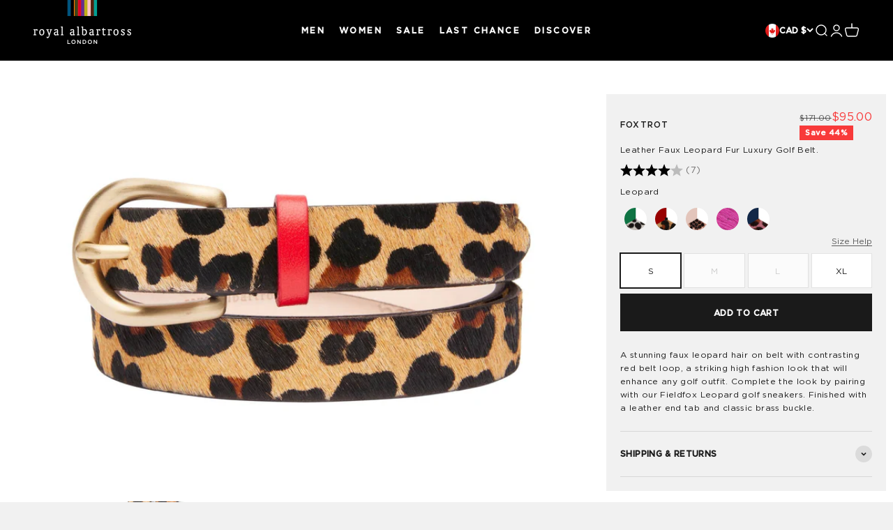

--- FILE ---
content_type: text/javascript; charset=utf-8
request_url: https://albartross.com/en-ca/products/foxtrot-leopard-womens-faux-animal-print-golf-belt.js?currency=CAD&country=CA
body_size: 433
content:
{"id":6740508901454,"title":"Foxtrot | Leopard","handle":"foxtrot-leopard-womens-faux-animal-print-golf-belt","description":"A stunning faux leopard hair on belt with contrasting red belt loop, a striking high fashion look that will enhance any golf outfit. Complete the look by pairing with our Fieldfox Leopard golf sneakers. Finished with a leather end tab and classic brass buckle.","published_at":"2022-05-04T01:06:44+01:00","created_at":"2022-05-03T17:23:29+01:00","vendor":"Royal Albartross","type":"Women's Leather Belts","tags":["af-hidden","belt-review-form","EOS-SALE","feed-gender-female","feed-gpc-169","fieldfoxleopard","outlet"],"price":9500,"price_min":9500,"price_max":9500,"available":true,"price_varies":false,"compare_at_price":17100,"compare_at_price_min":17100,"compare_at_price_max":17100,"compare_at_price_varies":false,"variants":[{"id":39795838124110,"title":"S","option1":"S","option2":null,"option3":null,"sku":"W-B-LEA-FOX-LP-S","requires_shipping":true,"taxable":true,"featured_image":null,"available":true,"name":"Foxtrot | Leopard - S","public_title":"S","options":["S"],"price":9500,"weight":680,"compare_at_price":17100,"inventory_management":"shopify","barcode":"635638001626","requires_selling_plan":false,"selling_plan_allocations":[]},{"id":39795838156878,"title":"M","option1":"M","option2":null,"option3":null,"sku":"W-B-LEA-FOX-LP-M","requires_shipping":true,"taxable":true,"featured_image":null,"available":false,"name":"Foxtrot | Leopard - M","public_title":"M","options":["M"],"price":9500,"weight":680,"compare_at_price":17100,"inventory_management":"shopify","barcode":"635638001633","requires_selling_plan":false,"selling_plan_allocations":[]},{"id":39795838189646,"title":"L","option1":"L","option2":null,"option3":null,"sku":"W-B-LEA-FOX-LP-L","requires_shipping":true,"taxable":true,"featured_image":null,"available":false,"name":"Foxtrot | Leopard - L","public_title":"L","options":["L"],"price":9500,"weight":680,"compare_at_price":17100,"inventory_management":"shopify","barcode":"635638001640","requires_selling_plan":false,"selling_plan_allocations":[]},{"id":39795838222414,"title":"XL","option1":"XL","option2":null,"option3":null,"sku":"W-B-LEA-FOX-LP-XL","requires_shipping":true,"taxable":true,"featured_image":null,"available":true,"name":"Foxtrot | Leopard - XL","public_title":"XL","options":["XL"],"price":9500,"weight":680,"compare_at_price":17100,"inventory_management":"shopify","barcode":"635638001657","requires_selling_plan":false,"selling_plan_allocations":[]}],"images":["\/\/cdn.shopify.com\/s\/files\/1\/1978\/7509\/products\/RA_W_FOXTROT_LP_ROLL.jpg?v=1673458448","\/\/cdn.shopify.com\/s\/files\/1\/1978\/7509\/products\/RA_W_FOXTROT_LP_FLAT_LAY.jpg?v=1673458451"],"featured_image":"\/\/cdn.shopify.com\/s\/files\/1\/1978\/7509\/products\/RA_W_FOXTROT_LP_ROLL.jpg?v=1673458448","options":[{"name":"Size","position":1,"values":["S","M","L","XL"]}],"url":"\/en-ca\/products\/foxtrot-leopard-womens-faux-animal-print-golf-belt","media":[{"alt":"Women's Golf Belt | Foxtrot Leopard | Royal Albartross Foxtrot Leopard","id":22039967301710,"position":1,"preview_image":{"aspect_ratio":1.5,"height":1280,"width":1920,"src":"https:\/\/cdn.shopify.com\/s\/files\/1\/1978\/7509\/products\/RA_W_FOXTROT_LP_ROLL.jpg?v=1673458448"},"aspect_ratio":1.5,"height":1280,"media_type":"image","src":"https:\/\/cdn.shopify.com\/s\/files\/1\/1978\/7509\/products\/RA_W_FOXTROT_LP_ROLL.jpg?v=1673458448","width":1920},{"alt":"Women's Golf Belt | Foxtrot Leopard | Royal Albartross Foxtrot Leopard","id":22039967334478,"position":2,"preview_image":{"aspect_ratio":1.5,"height":1280,"width":1920,"src":"https:\/\/cdn.shopify.com\/s\/files\/1\/1978\/7509\/products\/RA_W_FOXTROT_LP_FLAT_LAY.jpg?v=1673458451"},"aspect_ratio":1.5,"height":1280,"media_type":"image","src":"https:\/\/cdn.shopify.com\/s\/files\/1\/1978\/7509\/products\/RA_W_FOXTROT_LP_FLAT_LAY.jpg?v=1673458451","width":1920}],"requires_selling_plan":false,"selling_plan_groups":[]}

--- FILE ---
content_type: text/javascript; charset=utf-8
request_url: https://albartross.com/en-ca/products/foxtrot-leopard-womens-faux-animal-print-golf-belt.js
body_size: 71
content:
{"id":6740508901454,"title":"Foxtrot | Leopard","handle":"foxtrot-leopard-womens-faux-animal-print-golf-belt","description":"A stunning faux leopard hair on belt with contrasting red belt loop, a striking high fashion look that will enhance any golf outfit. Complete the look by pairing with our Fieldfox Leopard golf sneakers. Finished with a leather end tab and classic brass buckle.","published_at":"2022-05-04T01:06:44+01:00","created_at":"2022-05-03T17:23:29+01:00","vendor":"Royal Albartross","type":"Women's Leather Belts","tags":["af-hidden","belt-review-form","EOS-SALE","feed-gender-female","feed-gpc-169","fieldfoxleopard","outlet"],"price":9500,"price_min":9500,"price_max":9500,"available":true,"price_varies":false,"compare_at_price":17100,"compare_at_price_min":17100,"compare_at_price_max":17100,"compare_at_price_varies":false,"variants":[{"id":39795838124110,"title":"S","option1":"S","option2":null,"option3":null,"sku":"W-B-LEA-FOX-LP-S","requires_shipping":true,"taxable":true,"featured_image":null,"available":true,"name":"Foxtrot | Leopard - S","public_title":"S","options":["S"],"price":9500,"weight":680,"compare_at_price":17100,"inventory_management":"shopify","barcode":"635638001626","requires_selling_plan":false,"selling_plan_allocations":[]},{"id":39795838156878,"title":"M","option1":"M","option2":null,"option3":null,"sku":"W-B-LEA-FOX-LP-M","requires_shipping":true,"taxable":true,"featured_image":null,"available":false,"name":"Foxtrot | Leopard - M","public_title":"M","options":["M"],"price":9500,"weight":680,"compare_at_price":17100,"inventory_management":"shopify","barcode":"635638001633","requires_selling_plan":false,"selling_plan_allocations":[]},{"id":39795838189646,"title":"L","option1":"L","option2":null,"option3":null,"sku":"W-B-LEA-FOX-LP-L","requires_shipping":true,"taxable":true,"featured_image":null,"available":false,"name":"Foxtrot | Leopard - L","public_title":"L","options":["L"],"price":9500,"weight":680,"compare_at_price":17100,"inventory_management":"shopify","barcode":"635638001640","requires_selling_plan":false,"selling_plan_allocations":[]},{"id":39795838222414,"title":"XL","option1":"XL","option2":null,"option3":null,"sku":"W-B-LEA-FOX-LP-XL","requires_shipping":true,"taxable":true,"featured_image":null,"available":true,"name":"Foxtrot | Leopard - XL","public_title":"XL","options":["XL"],"price":9500,"weight":680,"compare_at_price":17100,"inventory_management":"shopify","barcode":"635638001657","requires_selling_plan":false,"selling_plan_allocations":[]}],"images":["\/\/cdn.shopify.com\/s\/files\/1\/1978\/7509\/products\/RA_W_FOXTROT_LP_ROLL.jpg?v=1673458448","\/\/cdn.shopify.com\/s\/files\/1\/1978\/7509\/products\/RA_W_FOXTROT_LP_FLAT_LAY.jpg?v=1673458451"],"featured_image":"\/\/cdn.shopify.com\/s\/files\/1\/1978\/7509\/products\/RA_W_FOXTROT_LP_ROLL.jpg?v=1673458448","options":[{"name":"Size","position":1,"values":["S","M","L","XL"]}],"url":"\/en-ca\/products\/foxtrot-leopard-womens-faux-animal-print-golf-belt","media":[{"alt":"Women's Golf Belt | Foxtrot Leopard | Royal Albartross Foxtrot Leopard","id":22039967301710,"position":1,"preview_image":{"aspect_ratio":1.5,"height":1280,"width":1920,"src":"https:\/\/cdn.shopify.com\/s\/files\/1\/1978\/7509\/products\/RA_W_FOXTROT_LP_ROLL.jpg?v=1673458448"},"aspect_ratio":1.5,"height":1280,"media_type":"image","src":"https:\/\/cdn.shopify.com\/s\/files\/1\/1978\/7509\/products\/RA_W_FOXTROT_LP_ROLL.jpg?v=1673458448","width":1920},{"alt":"Women's Golf Belt | Foxtrot Leopard | Royal Albartross Foxtrot Leopard","id":22039967334478,"position":2,"preview_image":{"aspect_ratio":1.5,"height":1280,"width":1920,"src":"https:\/\/cdn.shopify.com\/s\/files\/1\/1978\/7509\/products\/RA_W_FOXTROT_LP_FLAT_LAY.jpg?v=1673458451"},"aspect_ratio":1.5,"height":1280,"media_type":"image","src":"https:\/\/cdn.shopify.com\/s\/files\/1\/1978\/7509\/products\/RA_W_FOXTROT_LP_FLAT_LAY.jpg?v=1673458451","width":1920}],"requires_selling_plan":false,"selling_plan_groups":[]}

--- FILE ---
content_type: text/json
request_url: https://conf.config-security.com/model
body_size: 85
content:
{"title":"recommendation AI model (keras)","structure":"release_id=0x77:59:29:6c:21:4b:54:4e:31:68:30:54:5f:2c:37:7c:7c:3c:4f:21:5b:6e:75:50:63:7a:4f:5f:43;keras;e1uxufx2cbab78an5sqyk2o9naqjgw98hvzha3idbwjytpgg3oqg1y9kto9dzgjjojuvtc10","weights":"../weights/7759296c.h5","biases":"../biases/7759296c.h5"}

--- FILE ---
content_type: text/javascript; charset=utf-8
request_url: https://albartross.com/en-ca/products/foxtrot-leopard-womens-faux-animal-print-golf-belt.js
body_size: 383
content:
{"id":6740508901454,"title":"Foxtrot | Leopard","handle":"foxtrot-leopard-womens-faux-animal-print-golf-belt","description":"A stunning faux leopard hair on belt with contrasting red belt loop, a striking high fashion look that will enhance any golf outfit. Complete the look by pairing with our Fieldfox Leopard golf sneakers. Finished with a leather end tab and classic brass buckle.","published_at":"2022-05-04T01:06:44+01:00","created_at":"2022-05-03T17:23:29+01:00","vendor":"Royal Albartross","type":"Women's Leather Belts","tags":["af-hidden","belt-review-form","EOS-SALE","feed-gender-female","feed-gpc-169","fieldfoxleopard","outlet"],"price":9500,"price_min":9500,"price_max":9500,"available":true,"price_varies":false,"compare_at_price":17100,"compare_at_price_min":17100,"compare_at_price_max":17100,"compare_at_price_varies":false,"variants":[{"id":39795838124110,"title":"S","option1":"S","option2":null,"option3":null,"sku":"W-B-LEA-FOX-LP-S","requires_shipping":true,"taxable":true,"featured_image":null,"available":true,"name":"Foxtrot | Leopard - S","public_title":"S","options":["S"],"price":9500,"weight":680,"compare_at_price":17100,"inventory_management":"shopify","barcode":"635638001626","requires_selling_plan":false,"selling_plan_allocations":[]},{"id":39795838156878,"title":"M","option1":"M","option2":null,"option3":null,"sku":"W-B-LEA-FOX-LP-M","requires_shipping":true,"taxable":true,"featured_image":null,"available":false,"name":"Foxtrot | Leopard - M","public_title":"M","options":["M"],"price":9500,"weight":680,"compare_at_price":17100,"inventory_management":"shopify","barcode":"635638001633","requires_selling_plan":false,"selling_plan_allocations":[]},{"id":39795838189646,"title":"L","option1":"L","option2":null,"option3":null,"sku":"W-B-LEA-FOX-LP-L","requires_shipping":true,"taxable":true,"featured_image":null,"available":false,"name":"Foxtrot | Leopard - L","public_title":"L","options":["L"],"price":9500,"weight":680,"compare_at_price":17100,"inventory_management":"shopify","barcode":"635638001640","requires_selling_plan":false,"selling_plan_allocations":[]},{"id":39795838222414,"title":"XL","option1":"XL","option2":null,"option3":null,"sku":"W-B-LEA-FOX-LP-XL","requires_shipping":true,"taxable":true,"featured_image":null,"available":true,"name":"Foxtrot | Leopard - XL","public_title":"XL","options":["XL"],"price":9500,"weight":680,"compare_at_price":17100,"inventory_management":"shopify","barcode":"635638001657","requires_selling_plan":false,"selling_plan_allocations":[]}],"images":["\/\/cdn.shopify.com\/s\/files\/1\/1978\/7509\/products\/RA_W_FOXTROT_LP_ROLL.jpg?v=1673458448","\/\/cdn.shopify.com\/s\/files\/1\/1978\/7509\/products\/RA_W_FOXTROT_LP_FLAT_LAY.jpg?v=1673458451"],"featured_image":"\/\/cdn.shopify.com\/s\/files\/1\/1978\/7509\/products\/RA_W_FOXTROT_LP_ROLL.jpg?v=1673458448","options":[{"name":"Size","position":1,"values":["S","M","L","XL"]}],"url":"\/en-ca\/products\/foxtrot-leopard-womens-faux-animal-print-golf-belt","media":[{"alt":"Women's Golf Belt | Foxtrot Leopard | Royal Albartross Foxtrot Leopard","id":22039967301710,"position":1,"preview_image":{"aspect_ratio":1.5,"height":1280,"width":1920,"src":"https:\/\/cdn.shopify.com\/s\/files\/1\/1978\/7509\/products\/RA_W_FOXTROT_LP_ROLL.jpg?v=1673458448"},"aspect_ratio":1.5,"height":1280,"media_type":"image","src":"https:\/\/cdn.shopify.com\/s\/files\/1\/1978\/7509\/products\/RA_W_FOXTROT_LP_ROLL.jpg?v=1673458448","width":1920},{"alt":"Women's Golf Belt | Foxtrot Leopard | Royal Albartross Foxtrot Leopard","id":22039967334478,"position":2,"preview_image":{"aspect_ratio":1.5,"height":1280,"width":1920,"src":"https:\/\/cdn.shopify.com\/s\/files\/1\/1978\/7509\/products\/RA_W_FOXTROT_LP_FLAT_LAY.jpg?v=1673458451"},"aspect_ratio":1.5,"height":1280,"media_type":"image","src":"https:\/\/cdn.shopify.com\/s\/files\/1\/1978\/7509\/products\/RA_W_FOXTROT_LP_FLAT_LAY.jpg?v=1673458451","width":1920}],"requires_selling_plan":false,"selling_plan_groups":[]}

--- FILE ---
content_type: text/javascript; charset=utf-8
request_url: https://albartross.com/en-ca/products/foxtrot-leopard-womens-faux-animal-print-golf-belt.js?currency=CAD&country=CA
body_size: 1074
content:
{"id":6740508901454,"title":"Foxtrot | Leopard","handle":"foxtrot-leopard-womens-faux-animal-print-golf-belt","description":"A stunning faux leopard hair on belt with contrasting red belt loop, a striking high fashion look that will enhance any golf outfit. Complete the look by pairing with our Fieldfox Leopard golf sneakers. Finished with a leather end tab and classic brass buckle.","published_at":"2022-05-04T01:06:44+01:00","created_at":"2022-05-03T17:23:29+01:00","vendor":"Royal Albartross","type":"Women's Leather Belts","tags":["af-hidden","belt-review-form","EOS-SALE","feed-gender-female","feed-gpc-169","fieldfoxleopard","outlet"],"price":9500,"price_min":9500,"price_max":9500,"available":true,"price_varies":false,"compare_at_price":17100,"compare_at_price_min":17100,"compare_at_price_max":17100,"compare_at_price_varies":false,"variants":[{"id":39795838124110,"title":"S","option1":"S","option2":null,"option3":null,"sku":"W-B-LEA-FOX-LP-S","requires_shipping":true,"taxable":true,"featured_image":null,"available":true,"name":"Foxtrot | Leopard - S","public_title":"S","options":["S"],"price":9500,"weight":680,"compare_at_price":17100,"inventory_management":"shopify","barcode":"635638001626","requires_selling_plan":false,"selling_plan_allocations":[]},{"id":39795838156878,"title":"M","option1":"M","option2":null,"option3":null,"sku":"W-B-LEA-FOX-LP-M","requires_shipping":true,"taxable":true,"featured_image":null,"available":false,"name":"Foxtrot | Leopard - M","public_title":"M","options":["M"],"price":9500,"weight":680,"compare_at_price":17100,"inventory_management":"shopify","barcode":"635638001633","requires_selling_plan":false,"selling_plan_allocations":[]},{"id":39795838189646,"title":"L","option1":"L","option2":null,"option3":null,"sku":"W-B-LEA-FOX-LP-L","requires_shipping":true,"taxable":true,"featured_image":null,"available":false,"name":"Foxtrot | Leopard - L","public_title":"L","options":["L"],"price":9500,"weight":680,"compare_at_price":17100,"inventory_management":"shopify","barcode":"635638001640","requires_selling_plan":false,"selling_plan_allocations":[]},{"id":39795838222414,"title":"XL","option1":"XL","option2":null,"option3":null,"sku":"W-B-LEA-FOX-LP-XL","requires_shipping":true,"taxable":true,"featured_image":null,"available":true,"name":"Foxtrot | Leopard - XL","public_title":"XL","options":["XL"],"price":9500,"weight":680,"compare_at_price":17100,"inventory_management":"shopify","barcode":"635638001657","requires_selling_plan":false,"selling_plan_allocations":[]}],"images":["\/\/cdn.shopify.com\/s\/files\/1\/1978\/7509\/products\/RA_W_FOXTROT_LP_ROLL.jpg?v=1673458448","\/\/cdn.shopify.com\/s\/files\/1\/1978\/7509\/products\/RA_W_FOXTROT_LP_FLAT_LAY.jpg?v=1673458451"],"featured_image":"\/\/cdn.shopify.com\/s\/files\/1\/1978\/7509\/products\/RA_W_FOXTROT_LP_ROLL.jpg?v=1673458448","options":[{"name":"Size","position":1,"values":["S","M","L","XL"]}],"url":"\/en-ca\/products\/foxtrot-leopard-womens-faux-animal-print-golf-belt","media":[{"alt":"Women's Golf Belt | Foxtrot Leopard | Royal Albartross Foxtrot Leopard","id":22039967301710,"position":1,"preview_image":{"aspect_ratio":1.5,"height":1280,"width":1920,"src":"https:\/\/cdn.shopify.com\/s\/files\/1\/1978\/7509\/products\/RA_W_FOXTROT_LP_ROLL.jpg?v=1673458448"},"aspect_ratio":1.5,"height":1280,"media_type":"image","src":"https:\/\/cdn.shopify.com\/s\/files\/1\/1978\/7509\/products\/RA_W_FOXTROT_LP_ROLL.jpg?v=1673458448","width":1920},{"alt":"Women's Golf Belt | Foxtrot Leopard | Royal Albartross Foxtrot Leopard","id":22039967334478,"position":2,"preview_image":{"aspect_ratio":1.5,"height":1280,"width":1920,"src":"https:\/\/cdn.shopify.com\/s\/files\/1\/1978\/7509\/products\/RA_W_FOXTROT_LP_FLAT_LAY.jpg?v=1673458451"},"aspect_ratio":1.5,"height":1280,"media_type":"image","src":"https:\/\/cdn.shopify.com\/s\/files\/1\/1978\/7509\/products\/RA_W_FOXTROT_LP_FLAT_LAY.jpg?v=1673458451","width":1920}],"requires_selling_plan":false,"selling_plan_groups":[]}